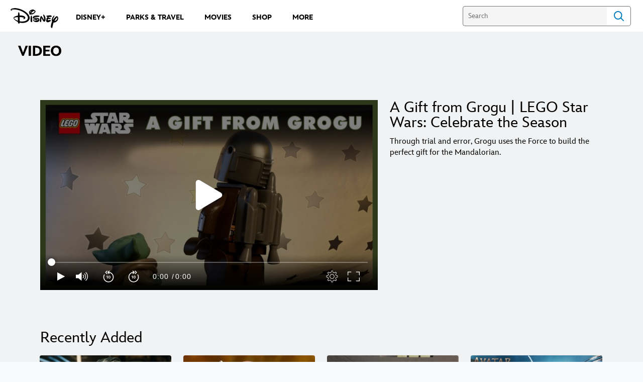

--- FILE ---
content_type: application/x-javascript;charset=utf-8
request_url: https://sw88.go.com/id?d_visid_ver=5.5.0&d_fieldgroup=A&mcorgid=CC0A3704532E6FD70A490D44%40AdobeOrg&mid=88595302456403195979135807593166676269&d_coppa=true&ts=1768415359607
body_size: -45
content:
{"mid":"88595302456403195979135807593166676269"}